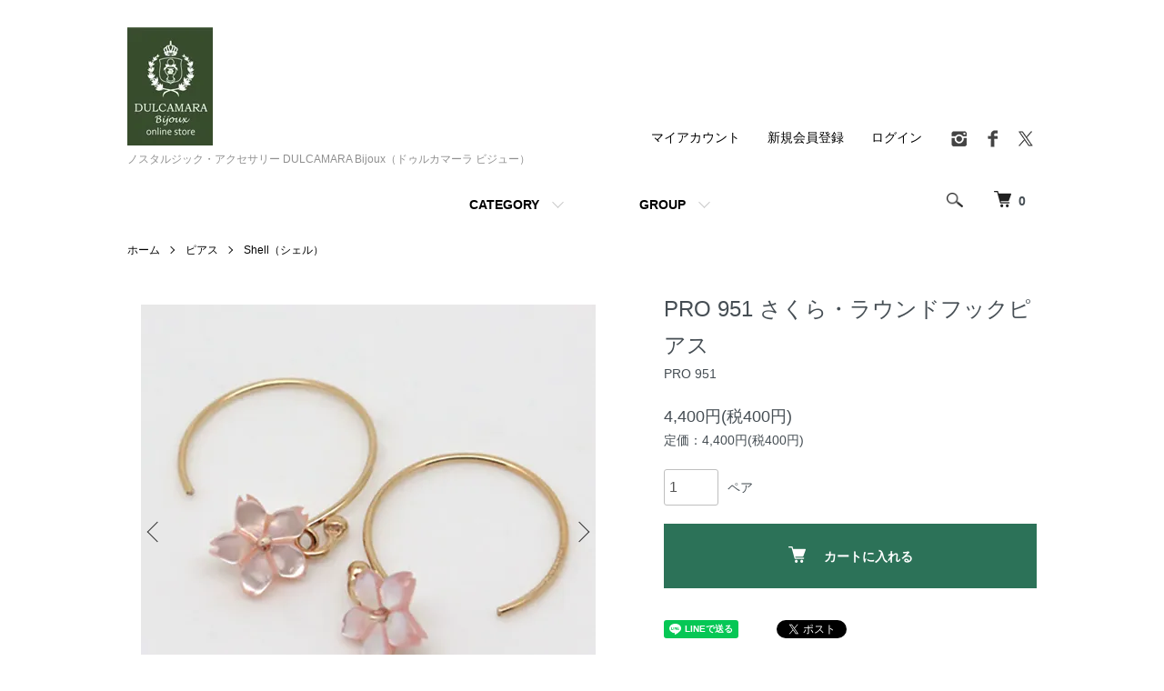

--- FILE ---
content_type: text/html; charset=EUC-JP
request_url: https://shop.dulcamara.jp/?pid=115542158
body_size: 11274
content:
<!DOCTYPE html PUBLIC "-//W3C//DTD XHTML 1.0 Transitional//EN" "http://www.w3.org/TR/xhtml1/DTD/xhtml1-transitional.dtd">
<html xmlns:og="http://ogp.me/ns#" xmlns:fb="http://www.facebook.com/2008/fbml" xmlns:mixi="http://mixi-platform.com/ns#" xmlns="http://www.w3.org/1999/xhtml" xml:lang="ja" lang="ja" dir="ltr">
<head>
<meta http-equiv="content-type" content="text/html; charset=euc-jp" />
<meta http-equiv="X-UA-Compatible" content="IE=edge,chrome=1" />
<meta name="viewport" content="width=device-width,initial-scale=1">
<title>PRO 951     さくら・ラウンドフックピアス - ノスタルジック・アクセサリー DULCAMARA Bijoux（ドゥルカマーラ ビジュー）</title>
<meta name="Keywords" content="シェル,shell,MOP,M.O.P.,mop,m.o.p,貝,貝殻" />
<meta name="Description" content="日々の暮らしに寄り添う、ノスタルジックな輝き。パールやヴィンテージパーツを纏ったオリジナルアクセサリーは、普段着のように自然に馴染み、特別な日々を彩ります。" />
<meta name="Author" content="" />
<meta name="Copyright" content="SakuraDa. Design Works" />
<meta http-equiv="content-style-type" content="text/css" />
<meta http-equiv="content-script-type" content="text/javascript" />
<link rel="stylesheet" href="https://shop.dulcamara.jp/css/framework/colormekit.css" type="text/css" />
<link rel="stylesheet" href="https://shop.dulcamara.jp/css/framework/colormekit-responsive.css" type="text/css" />
<link rel="stylesheet" href="https://img06.shop-pro.jp/PA01162/166/css/17/index.css?cmsp_timestamp=20251111103121" type="text/css" />
<link rel="stylesheet" href="https://img06.shop-pro.jp/PA01162/166/css/17/product.css?cmsp_timestamp=20251111103121" type="text/css" />

<link rel="alternate" type="application/rss+xml" title="rss" href="https://shop.dulcamara.jp/?mode=rss" />
<link rel="alternate" media="handheld" type="text/html" href="https://shop.dulcamara.jp/?prid=115542158" />
<link rel="shortcut icon" href="https://img06.shop-pro.jp/PA01162/166/favicon.ico?cmsp_timestamp=20260103151618" />
<script type="text/javascript" src="//ajax.googleapis.com/ajax/libs/jquery/1.7.2/jquery.min.js" ></script>
<meta property="og:title" content="PRO 951     さくら・ラウンドフックピアス - ノスタルジック・アクセサリー DULCAMARA Bijoux（ドゥルカマーラ ビジュー）" />
<meta property="og:description" content="日々の暮らしに寄り添う、ノスタルジックな輝き。パールやヴィンテージパーツを纏ったオリジナルアクセサリーは、普段着のように自然に馴染み、特別な日々を彩ります。" />
<meta property="og:url" content="https://shop.dulcamara.jp?pid=115542158" />
<meta property="og:site_name" content="ノスタルジック・アクセサリー DULCAMARA Bijoux（ドゥルカマーラ ビジュー）" />
<meta property="og:image" content="https://img06.shop-pro.jp/PA01162/166/product/115542158.jpg?cmsp_timestamp=20220328180321"/>
<meta property="og:type" content="product" />
<meta property="product:price:amount" content="4400" />
<meta property="product:price:currency" content="JPY" />
<meta property="product:product_link" content="https://shop.dulcamara.jp?pid=115542158" />
<link rel="apple-touch-icon" href="https://img06.shop-pro.jp/PA01162/166/etc/apple-touch-icon.png?cmsp_timestamp=20210702091927">
<link rel="icon" type="image/png" href="https://img06.shop-pro.jp/PA01162/166/etc/android-chrome-192%A1%DF192.png?">
<script>
  var Colorme = {"page":"product","shop":{"account_id":"PA01162166","title":"\u30ce\u30b9\u30bf\u30eb\u30b8\u30c3\u30af\u30fb\u30a2\u30af\u30bb\u30b5\u30ea\u30fc DULCAMARA Bijoux\uff08\u30c9\u30a5\u30eb\u30ab\u30de\u30fc\u30e9 \u30d3\u30b8\u30e5\u30fc\uff09"},"basket":{"total_price":0,"items":[]},"customer":{"id":null},"inventory_control":"product","product":{"shop_uid":"PA01162166","id":115542158,"name":"PRO 951     \u3055\u304f\u3089\u30fb\u30e9\u30a6\u30f3\u30c9\u30d5\u30c3\u30af\u30d4\u30a2\u30b9","model_number":"PRO 951","stock_num":2,"sales_price":4000,"sales_price_including_tax":4400,"variants":[],"category":{"id_big":1196289,"id_small":12},"groups":[{"id":1778641},{"id":289549},{"id":439585},{"id":1732564},{"id":1992712},{"id":2697354},{"id":2707531},{"id":3151654}],"members_price":4000,"members_price_including_tax":4400}};

  (function() {
    function insertScriptTags() {
      var scriptTagDetails = [];
      var entry = document.getElementsByTagName('script')[0];

      scriptTagDetails.forEach(function(tagDetail) {
        var script = document.createElement('script');

        script.type = 'text/javascript';
        script.src = tagDetail.src;
        script.async = true;

        if( tagDetail.integrity ) {
          script.integrity = tagDetail.integrity;
          script.setAttribute('crossorigin', 'anonymous');
        }

        entry.parentNode.insertBefore(script, entry);
      })
    }

    window.addEventListener('load', insertScriptTags, false);
  })();
</script>
<script async src="https://zen.one/analytics.js"></script>
</head>
<body>
<meta name="colorme-acc-payload" content="?st=1&pt=10029&ut=115542158&at=PA01162166&v=20260122145506&re=&cn=e75d6f50185bb60bb732cfd9857e52fe" width="1" height="1" alt="" /><script>!function(){"use strict";Array.prototype.slice.call(document.getElementsByTagName("script")).filter((function(t){return t.src&&t.src.match(new RegExp("dist/acc-track.js$"))})).forEach((function(t){return document.body.removeChild(t)})),function t(c){var r=arguments.length>1&&void 0!==arguments[1]?arguments[1]:0;if(!(r>=c.length)){var e=document.createElement("script");e.onerror=function(){return t(c,r+1)},e.src="https://"+c[r]+"/dist/acc-track.js?rev=3",document.body.appendChild(e)}}(["acclog001.shop-pro.jp","acclog002.shop-pro.jp"])}();</script><script src="https://img.shop-pro.jp/tmpl_js/86/jquery.tile.js"></script>
<script src="https://img.shop-pro.jp/tmpl_js/86/jquery.skOuterClick.js"></script>


<div class="l-header">
  <div class="l-header-main u-container">
    <div class="l-header-main__in">
      <div class="l-header-logo">
        <h1 class="l-header-logo__img">
          <a href="./"><img src="https://img06.shop-pro.jp/PA01162/166/PA01162166.jpg?cmsp_timestamp=20260103151618" alt="ノスタルジック・アクセサリー DULCAMARA Bijoux（ドゥルカマーラ ビジュー）" /></a>
        </h1>
                  <p class="l-header-logo__txt">
            ノスタルジック・アクセサリー DULCAMARA Bijoux（ドゥルカマーラ ビジュー）
          </p>
              </div>
      <div class="l-header-search">
        <button class="l-header-search__btn js-mega-menu-btn js-search-btn">
          <img src="https://img.shop-pro.jp/tmpl_img/86/icon-search.png" alt="検索" />
        </button>
        <div class="l-header-search__contents js-mega-menu-contents">
          <div class="l-header-search__box">
            <form action="https://shop.dulcamara.jp/" method="GET" class="l-header-search__form">
              <input type="hidden" name="mode" value="srh" /><input type="hidden" name="sort" value="n" /><input type="hidden" name="field" value="expl" />
              <div class="l-header-search__input">
                <input type="text" name="keyword" placeholder="商品検索" />
              </div>
              <button class="l-header-search__submit" type="submit">
                <img src="https://img.shop-pro.jp/tmpl_img/86/icon-search.png" alt="送信" />
              </button>
            </form>
            <button class="l-header-search__close js-search-close" type="submit" aria-label="閉じる">
              <span></span>
              <span></span>
            </button>
          </div>
        </div>
        <div class="l-header-cart">
          <a href="https://shop.dulcamara.jp/cart/proxy/basket?shop_id=PA01162166&shop_domain=shop.dulcamara.jp">
            <img src="https://img.shop-pro.jp/tmpl_img/86/icon-cart.png" alt="カートを見る" />
            <span class="p-global-header__cart-count">
              0
            </span>
          </a>
        </div>
      </div>
      <button class="l-menu-btn js-navi-open" aria-label="メニュー">
        <span></span>
        <span></span>
      </button>
    </div>
    <div class="l-main-navi">
      <div class="l-main-navi__in">
        <ul class="l-main-navi-list">
                              <li class="l-main-navi-list__item">
            <div class="l-main-navi-list__ttl">
              CATEGORY
            </div>
            <button class="l-main-navi-list__link js-mega-menu-btn">
              CATEGORY
            </button>
            <div class="l-mega-menu js-mega-menu-contents">
              <ul class="l-mega-menu-list">
                                <li class="l-mega-menu-list__item">
                  <a class="l-mega-menu-list__link" href="https://shop.dulcamara.jp/?mode=cate&cbid=2369265&csid=0&sort=n">
                    ギフト
                  </a>
                </li>
                                                    <li class="l-mega-menu-list__item">
                  <a class="l-mega-menu-list__link" href="https://shop.dulcamara.jp/?mode=cate&cbid=1196289&csid=0&sort=n">
                    ピアス
                  </a>
                </li>
                                                    <li class="l-mega-menu-list__item">
                  <a class="l-mega-menu-list__link" href="https://shop.dulcamara.jp/?mode=cate&cbid=1196292&csid=0&sort=n">
                    ネックレス
                  </a>
                </li>
                                                    <li class="l-mega-menu-list__item">
                  <a class="l-mega-menu-list__link" href="https://shop.dulcamara.jp/?mode=cate&cbid=1196293&csid=0&sort=n">
                    ブレスレット
                  </a>
                </li>
                                                    <li class="l-mega-menu-list__item">
                  <a class="l-mega-menu-list__link" href="https://shop.dulcamara.jp/?mode=cate&cbid=1196295&csid=0&sort=n">
                    リング
                  </a>
                </li>
                                                    <li class="l-mega-menu-list__item">
                  <a class="l-mega-menu-list__link" href="https://shop.dulcamara.jp/?mode=cate&cbid=1196296&csid=0&sort=n">
                    アンクレット
                  </a>
                </li>
                                                    <li class="l-mega-menu-list__item">
                  <a class="l-mega-menu-list__link" href="https://shop.dulcamara.jp/?mode=cate&cbid=2811934&csid=0&sort=n">
                    Special order
                  </a>
                </li>
                              </ul>
            </div>
          </li>
                                                  <li class="l-main-navi-list__item">
            <div class="l-main-navi-list__ttl">
              GROUP
            </div>
            <button class="l-main-navi-list__link js-mega-menu-btn">
              GROUP
            </button>
            <div class="l-mega-menu js-mega-menu-contents">
              <ul class="l-mega-menu-list">
                                <li class="l-mega-menu-list__item">
                  <a class="l-mega-menu-list__link" href="https://shop.dulcamara.jp/?mode=grp&gid=530815&sort=n">
                    New Items
                  </a>
                </li>
                                                    <li class="l-mega-menu-list__item">
                  <a class="l-mega-menu-list__link" href="https://shop.dulcamara.jp/?mode=grp&gid=580463&sort=n">
                    季節のおすすめ
                  </a>
                </li>
                                                    <li class="l-mega-menu-list__item">
                  <a class="l-mega-menu-list__link" href="https://shop.dulcamara.jp/?mode=grp&gid=289536&sort=n">
                    素材から選ぶ
                  </a>
                </li>
                                                    <li class="l-mega-menu-list__item">
                  <a class="l-mega-menu-list__link" href="https://shop.dulcamara.jp/?mode=grp&gid=289546&sort=n">
                    色から選ぶ
                  </a>
                </li>
                                                    <li class="l-mega-menu-list__item">
                  <a class="l-mega-menu-list__link" href="https://shop.dulcamara.jp/?mode=grp&gid=439582&sort=n">
                    長さから選ぶ
                  </a>
                </li>
                                                    <li class="l-mega-menu-list__item">
                  <a class="l-mega-menu-list__link" href="https://shop.dulcamara.jp/?mode=grp&gid=1732564&sort=n">
                    イヤリング変更可
                  </a>
                </li>
                                                    <li class="l-mega-menu-list__item">
                  <a class="l-mega-menu-list__link" href="https://shop.dulcamara.jp/?mode=grp&gid=3144006&sort=n">
                    モチーフで選ぶ
                  </a>
                </li>
                              </ul>
            </div>
          </li>
                                      </ul>
        <div class="l-help-navi-box">
          <ul class="l-help-navi-list">
            <li class="l-help-navi-list__item">
              <a class="l-help-navi-list__link" href="https://shop.dulcamara.jp/?mode=myaccount">マイアカウント</a>
            </li>
                                                            <li class="l-help-navi-list__item">
                    <a class="l-help-navi-list__link" href="https://shop.dulcamara.jp/customer/signup/new">新規会員登録</a>
                  </li>
                                <li class="l-help-navi-list__item">
                  <a class="l-help-navi-list__link" href="https://shop.dulcamara.jp/?mode=login&shop_back_url=https%3A%2F%2Fshop.dulcamara.jp%2F">ログイン</a>
                </li>
                                    </ul>
          <ul class="l-sns-navi-list u-opa">
                        <li class="l-sns-navi-list__item">
              <a href="https://instagram.com/dulcamarabijoux" target="_blank">
                <i class="icon-lg-b icon-instagram" aria-label="instagram"></i>
              </a>
            </li>
                                    <li class="l-sns-navi-list__item">
              <a href="https://facebook.com/DULCAMARABijoux" target="_blank">
                <i class="icon-lg-b icon-facebook" aria-label="Facebook"></i>
              </a>
            </li>
                                    <li class="l-sns-navi-list__item">
              <a href="https://twitter.com/DulcamaraBijoux" target="_blank">
                <i class="icon-lg-b icon-twitter" aria-label="Twitter"></i>
              </a>
            </li>
                                    <!-- <li class="l-sns-navi-list__item">
              <a href="" target="_blank">
                <i class="icon-lg-b icon-pinterest" aria-label="pinterest"></i>
              </a>
            </li> -->
          </ul>
        </div>
      </div>
    </div>
    <div class="l-main-navi-overlay js-navi-close"></div>
  </div>
</div>

<div class="l-main product">
  <link href="https://img.shop-pro.jp/tmpl_js/86/slick.css" rel="stylesheet" type="text/css">
<link href="https://img.shop-pro.jp/tmpl_js/86/slick-theme.css" rel="stylesheet" type="text/css">

<div class="p-product">
  
  <div class="c-breadcrumbs u-container">
    <ul class="c-breadcrumbs-list">
      <li class="c-breadcrumbs-list__item">
        <a href="./">
          ホーム
        </a>
      </li>
            <li class="c-breadcrumbs-list__item">
        <a href="?mode=cate&cbid=1196289&csid=0&sort=n">
          ピアス
        </a>
      </li>
                  <li class="c-breadcrumbs-list__item">
        <a href="?mode=cate&cbid=1196289&csid=12&sort=n">
          Shell（シェル）
        </a>
      </li>
          </ul>
  </div>
  
    <div class="p-product u-container">
    <form name="product_form" method="post" action="https://shop.dulcamara.jp/cart/proxy/basket/items/add">
      <div class="p-product-main">
        
        <div class="p-product-img">
          <div class="p-product-img__main js-images-slider">
            <div class="p-product-img__main-item">
                            <img src="https://img06.shop-pro.jp/PA01162/166/product/115542158.jpg?cmsp_timestamp=20220328180321" alt="" />
                          </div>
                                                    <div class="p-product-img__main-item">
                <img src="https://img06.shop-pro.jp/PA01162/166/product/115542158_o1.jpg?cmsp_timestamp=20170327122945" alt="" />
              </div>
                                                      <div class="p-product-img__main-item">
                <img src="https://img06.shop-pro.jp/PA01162/166/product/115542158_o2.jpg?cmsp_timestamp=20170327121714" alt="" />
              </div>
                                                      <div class="p-product-img__main-item">
                <img src="https://img06.shop-pro.jp/PA01162/166/product/115542158_o3.jpg?cmsp_timestamp=20170327121714" alt="" />
              </div>
                                                                                                                                                                                                                                                                                                                                                                                                                                                                                                                                                                                                                                                                                                                                                                                                                                                                                                                                                                                                                                                                                                                                                                                                                                                                                            </div>
                    <div class="p-product-img__thumb">
            <div class="u-overflow-slide">
              <ul class="p-product-thumb-list">
                                <li class="p-product-thumb-list__item">
                  <div class="p-product-thumb-list__img">
                    <img src="https://img06.shop-pro.jp/PA01162/166/product/115542158.jpg?cmsp_timestamp=20220328180321" alt="" />
                  </div>
                </li>
                                                                    <li class="p-product-thumb-list__item">
                    <div class="p-product-thumb-list__img">
                      <img src="https://img06.shop-pro.jp/PA01162/166/product/115542158_o1.jpg?cmsp_timestamp=20170327122945" alt="" />
                    </div>
                  </li>
                                                                      <li class="p-product-thumb-list__item">
                    <div class="p-product-thumb-list__img">
                      <img src="https://img06.shop-pro.jp/PA01162/166/product/115542158_o2.jpg?cmsp_timestamp=20170327121714" alt="" />
                    </div>
                  </li>
                                                                      <li class="p-product-thumb-list__item">
                    <div class="p-product-thumb-list__img">
                      <img src="https://img06.shop-pro.jp/PA01162/166/product/115542158_o3.jpg?cmsp_timestamp=20170327121714" alt="" />
                    </div>
                  </li>
                                                                                                                                                                                                                                                                                                                                                                                                                                                                                                                                                                                                                                                                                                                                                                                                                                                                                                                                                                                                                                                                                                                                                                                                                                                                                                                                                                                                                                                                                                                                                                                                                                                                            </ul>
            </div>
          </div>
                  </div>
        
        
        <div class="p-product-info">
          <h2 class="p-product-info__ttl">
            PRO 951     さくら・ラウンドフックピアス
          </h2>
          
          <div class="p-product-info__id">
            PRO 951
          </div>
          
          
          <div class="p-product-price">
                        <div class="p-product-price__sell">
              4,400円(税400円)
            </div>
                                                <div class="p-product-price__list-price">
              定価：4,400円(税400円)
            </div>
                      </div>
          
          
                    
          
                    
          
          <div class="p-product-form">
                        <div class="p-product-form-stock">
              <div class="p-product-form-stock__input">
                <input type="text" name="product_num" value="1" />
                <span class="p-product-form-stock__unit">ペア</span>
              </div>
                          </div>
                        <div class="p-product-form-btn">
              <div class="p-product-form-btn__cart">
                                                <div class="disable_cartin">
                    <button class="c-btn-cart" type="submit">
                      <i class="c-icon-cart"></i>カートに入れる
                    </button>
                  </div>
                                <p class="p-product-form__error-message stock_error"></p>
                                            </div>
            </div>
          </div>
          
          
          <ul class="p-product-sns-list">
            <li class="p-product-sns-list__item">
              <div class="line-it-button" data-lang="ja" data-type="share-a" data-ver="3"
                         data-color="default" data-size="small" data-count="false" style="display: none;"></div>
                       <script src="https://www.line-website.com/social-plugins/js/thirdparty/loader.min.js" async="async" defer="defer"></script>
            </li>
            <li class="p-product-sns-list__item">
              
            </li>
            <li class="p-product-sns-list__item">
              <a href="https://twitter.com/share" class="twitter-share-button" data-url="https://shop.dulcamara.jp/?pid=115542158" data-text="" data-lang="ja" >ツイート</a>
<script charset="utf-8">!function(d,s,id){var js,fjs=d.getElementsByTagName(s)[0],p=/^http:/.test(d.location)?'http':'https';if(!d.getElementById(id)){js=d.createElement(s);js.id=id;js.src=p+'://platform.twitter.com/widgets.js';fjs.parentNode.insertBefore(js,fjs);}}(document, 'script', 'twitter-wjs');</script>
            </li>
          </ul>
          
          <ul class="p-product-link-list">
            <li class="p-product-link-list__item">
              <a href="https://shop.dulcamara.jp/?mode=sk#return">返品について</a>
            </li>
            <li class="p-product-link-list__item">
              <a href="https://shop.dulcamara.jp/?mode=sk#info">特定商取引法に基づく表記</a>
            </li>
                        <li class="p-product-link-list__item">
              <a href="https://dulcamara.shop-pro.jp/customer/products/115542158/inquiries/new">この商品について問い合わせる</a>
            </li>
            <li class="p-product-link-list__item">
              <a href="https://shop.dulcamara.jp/?mode=cate&cbid=1196289&csid=12&sort=n">買い物を続ける</a>
            </li>
          </ul>
        </div>
      </div>
      
      <div class="p-product-detail">
        
        <div class="p-product-explain">
          <h3 class="p-product__ttl">
            DETAIL
          </h3>
          <div class="p-product-explain__body">
            <!_#951_><p>PRO ９５１</p><p>耳元で小さく揺れるさくらが1輪<br>ピンクシェルが放つミルキーな輝きと　やさしい色合いがエレガントなピアスです</p><p><u>material : </u><br>K14GF（フック）/  ピンクシェル（桜 6mm）</p><p><u>size : 約 20mm</u><br><span style="color:#008000">＊ イヤリングに変更可能ですお気軽にご相談下さい</span><br><span style="color:#008000">天然素材のためピンクの濃淡に個体差がございます</span></p><br><div style="margin-top:30px; padding:15px; background-color:#f9f9f9; border:1px solid #eee; border-radius:8px; font-size:0.95em; line-height:1.6; color:#444;">
  キャッチ仕様を新しい<span style="font-weight:bold; color:#00796B;">Wロックタイプ</span>へとリニューアルいたしました。
  商品画像にゴールドフィルドキャッチが写っている場合でも、実際の商品はすべてWロックキャッチに変更されております。<br>
  ご購入の際は、画像の仕様と異なる場合があることにご注意ください。<br>
  <a href="https://shop.dulcamara.jp/?mode=f2" target="_blank" style="color:#01024B; text-decoration:underline; font-weight:bold;">詳細はこちら</a>
</div>
          </div>
        </div>
        
        <div class="p-product-other">
          
                    
          
                    
        </div>
      </div>
      <input type="hidden" name="user_hash" value="3fdedd1f35ceaaa2a488706746fbffd7"><input type="hidden" name="members_hash" value="3fdedd1f35ceaaa2a488706746fbffd7"><input type="hidden" name="shop_id" value="PA01162166"><input type="hidden" name="product_id" value="115542158"><input type="hidden" name="members_id" value=""><input type="hidden" name="back_url" value="https://shop.dulcamara.jp/?pid=115542158"><input type="hidden" name="reference_token" value="ecde0ac353ac44b8975ff112bb2af790"><input type="hidden" name="shop_domain" value="shop.dulcamara.jp">
    </form>
  </div>

<script src="https://img.shop-pro.jp/tmpl_js/86/slick.min.js"></script>

<script type="text/javascript">
$(document).on("ready", function() {
  var slider = ".js-images-slider";
  var thumbnailItem = ".p-product-thumb-list__item";

  $(thumbnailItem).each(function() {
    var index = $(thumbnailItem).index(this);
    $(this).attr("data-index",index);
  });

  $(slider).on('init',function(slick) {
    var index = $(".slide-item.slick-slide.slick-current").attr("data-slick-index");
    $(thumbnailItem+'[data-index="'+index+'"]').addClass("is-current");
  });

  $(slider).slick( {
    autoplay: false,
    arrows: true,
    infinite: true
  });

  $(thumbnailItem).on('click',function() {
    var index = $(this).attr("data-index");
    $(slider).slick("slickGoTo",index,false);
  });

  $(slider).on('beforeChange',function(event,slick, currentSlide,nextSlide){
    $(thumbnailItem).each(function() {
      $(this).removeClass("is-current");
    });
    $(thumbnailItem+'[data-index="'+nextSlide+'"]').addClass("is-current");
  });
});
</script></div>

<div class="l-bottom u-container">
        <div class="p-shop-info">
    
        <div class="u-contents-s">
      <div class="p-staff">
        <h2 class="c-ttl-sub">
          Schedule &amp; Notes
          <span class="c-ttl-sub__ja"></span>
        </h2>
        <div class="p-staff-box">
                    <div class="u-bold">
            DULCAMARA Bijoux
          </div>
                    <p>ドゥルカマーラビジューは、ゴールドフィルド・天然石・パール・ヴィンテージパーツなどを使用し作られています。<br>どこかノスタルジーを感じるような素材やデザインのアクセサリーです。<br>
Brand Website → <a href="https://dulcamara.jp" target="_blank">https://dulcamara.jp</a>
</p>


        </div>
      </div>
    </div>
        
    
        <div class="u-contents-s">
      <div class="p-calendar">
        <h2 class="c-ttl-sub">
          CALENDAR
          <span class="c-ttl-sub__ja">カレンダー</span>
        </h2>
        <div class="side_section side_section_cal">
          <div class="side_cal">
            <table class="tbl_calendar">
    <caption>2026年1月</caption>
    <tr>
        <th class="sun">日</th>
        <th>月</th>
        <th>火</th>
        <th>水</th>
        <th>木</th>
        <th>金</th>
        <th class="sat">土</th>
    </tr>
    <tr>
<td></td>
<td></td>
<td></td>
<td></td>
<td class="thu holiday" style="background-color: #FFFFFF; color: #D43967;">1</td>
<td class="fri" style="background-color: #FFFFFF; color: #D43967;">2</td>
<td class="sat" style="background-color: #FFFFFF; color: #D43967;">3</td>
</tr>
<tr>
<td class="sun" style="background-color: #FFFFFF; color: #D43967;">4</td>
<td class="mon">5</td>
<td class="tue">6</td>
<td class="wed">7</td>
<td class="thu">8</td>
<td class="fri">9</td>
<td class="sat" style="background-color: #FFFFFF; color: #D43967;">10</td>
</tr>
<tr>
<td class="sun" style="background-color: #FFFFFF; color: #D43967;">11</td>
<td class="mon holiday" style="background-color: #FFFFFF; color: #D43967;">12</td>
<td class="tue">13</td>
<td class="wed">14</td>
<td class="thu">15</td>
<td class="fri">16</td>
<td class="sat" style="background-color: #FFFFFF; color: #D43967;">17</td>
</tr>
<tr>
<td class="sun" style="background-color: #FFFFFF; color: #D43967;">18</td>
<td class="mon">19</td>
<td class="tue">20</td>
<td class="wed">21</td>
<td class="thu">22</td>
<td class="fri">23</td>
<td class="sat" style="background-color: #FFFFFF; color: #D43967;">24</td>
</tr>
<tr>
<td class="sun" style="background-color: #FFFFFF; color: #D43967;">25</td>
<td class="mon">26</td>
<td class="tue">27</td>
<td class="wed">28</td>
<td class="thu">29</td>
<td class="fri">30</td>
<td class="sat" style="background-color: #FFFFFF; color: #D43967;">31</td>
</tr>
</table><table class="tbl_calendar">
    <caption>2026年2月</caption>
    <tr>
        <th class="sun">日</th>
        <th>月</th>
        <th>火</th>
        <th>水</th>
        <th>木</th>
        <th>金</th>
        <th class="sat">土</th>
    </tr>
    <tr>
<td class="sun" style="background-color: #FFFFFF; color: #D43967;">1</td>
<td class="mon">2</td>
<td class="tue">3</td>
<td class="wed">4</td>
<td class="thu">5</td>
<td class="fri">6</td>
<td class="sat" style="background-color: #FFFFFF; color: #D43967;">7</td>
</tr>
<tr>
<td class="sun" style="background-color: #FFFFFF; color: #D43967;">8</td>
<td class="mon">9</td>
<td class="tue">10</td>
<td class="wed holiday" style="background-color: #FFFFFF; color: #D43967;">11</td>
<td class="thu">12</td>
<td class="fri">13</td>
<td class="sat" style="background-color: #FFFFFF; color: #D43967;">14</td>
</tr>
<tr>
<td class="sun" style="background-color: #FFFFFF; color: #D43967;">15</td>
<td class="mon">16</td>
<td class="tue">17</td>
<td class="wed">18</td>
<td class="thu">19</td>
<td class="fri">20</td>
<td class="sat" style="background-color: #FFFFFF; color: #D43967;">21</td>
</tr>
<tr>
<td class="sun" style="background-color: #FFFFFF; color: #D43967;">22</td>
<td class="mon holiday" style="background-color: #FFFFFF; color: #D43967;">23</td>
<td class="tue">24</td>
<td class="wed">25</td>
<td class="thu">26</td>
<td class="fri">27</td>
<td class="sat" style="background-color: #FFFFFF; color: #D43967;">28</td>
</tr>
</table>
          </div>
                    <div class="side_cal_memo">
            <div style="margin:4px auto 0;text-align:right"><span style="padding:0 6px;color:#D43967">休業日＊お急ぎの際はご相談ください</span></div>
          </div>
                  </div>
      </div>
    </div>
        
  </div>
  <div class="p-shopguide u-contents-s">
    <h2 class="u-visually-hidden">
      ショッピングガイド
    </h2>
    <div class="p-shopguide-wrap">
            <div class="p-shopguide-column">
        <div class="p-shopguide-box js-matchHeight">
          <div class="p-shopguide-head">
            <div class="p-shopguide__icon">
              <img src="https://img.shop-pro.jp/tmpl_img/86/shopguide-icon-shipping.png" alt="" />
            </div>
            <h3 class="c-ttl-sub">
              SHIPPING
              <span class="c-ttl-sub__ja">配送・送料について</span>
            </h3>
          </div>
          <dl class="p-shopguide-txt">
                        <dt class="p-shopguide__ttl">
              ヤマト運輸
            </dt>
            <dd class="p-shopguide__body">
                            【配送料】<br />
<font color=#29abe2>現在 クレジット・銀行振込・ポイント払いの時 送料無料キャンペーン中！</font><br />
<br />
宅配便全国一律<font color=#29abe2>500円（税別）</font><br />
クレジット・銀行振込・ポイント払い<br />
税別5,000円以上お買い上げで送料無料！<br />
<br />
配達時間帯<br />
午前中（～12時） / 14～16時 / 16～18時 / 18～20時 / 19～21時<br />
<br />
● 時間帯指定は 個人宅以外や地域でご希望に添えない場合もございます<br />
● 天災・事故などによる交通渋滞・異常気象が原因で配達が遅れる場合がございます<br />
<br />
【クレジット・ポイント払い】　<br />
即日または翌営業日に発送<br />
土・日・祝日のご注文は 翌々営業日発送<br />
<br />
【銀行振込】<br />
平日12時までにご入金頂いた場合 翌営業日に発送<br />
土・日・祝日のご入金は　翌々営業日に発送<br />
● 土・日・祝日は商品の発送業務はお休み致します<br />
● 在庫のないもの 予約商品はこの限りではありません<br />
<br />
<br />

            </dd>
                        <dt class="p-shopguide__ttl">
              宅急便コレクト（代引き）
            </dt>
            <dd class="p-shopguide__body">
                            <Font Color="#F03978">代引きは送料無料キャンペーン対象外です</Font> <br />
宅配業者：ヤマト運輸<br />
【送料】一律 500円（税別）<br />
【決済手数料】一律 300円（税別）<br />
<Font Color="#F03978">● お買い上げ金額5,000円(税別）以上の場合も送料がかかります</Font> <br />
<br />
● お支払総額は以下の通りです<br />
　　商品代金合計＋送料＋決済手数料<br />
● 代金は商品配送時に配送員にお支払い下さい<br />
● 平日12時までのご注文で 即日または翌営業日に発送<br />
土・日・祝日のご注文は翌々営業日に発送<br />
●配達時間帯は元払い発送と同様です
            </dd>
                      </dl>
        </div>
      </div>
            <div class="p-shopguide-column">
        <div class="p-shopguide-box js-matchHeight">
          <div class="p-shopguide-head">
            <div class="p-shopguide__icon">
              <img src="https://img.shop-pro.jp/tmpl_img/86/shopguide-icon-return.png" alt="" />
            </div>
            <h3 class="c-ttl-sub">
              RETURN
              <span class="c-ttl-sub__ja">返品について</span>
            </h3>
          </div>
          <dl class="p-shopguide-txt">
                        <dt class="p-shopguide__ttl">
              不良品
            </dt>
            <dd class="p-shopguide__body">
              <P>■ お届けした商品がお手元に届く前に 万が一事故などで汚れ・傷などが生じた場合や誤った商品が届いた場合など 弊社理由に返品・交換は迅速に対応させていただきます<P />
<P>■ 注文間違い・お気に召さない・到着後の破損など お客様のご都合による場合の返品はお受けできません<P/>
            </dd>
                                    <dt class="p-shopguide__ttl">
              返品期限
            </dt>
            <dd class="p-shopguide__body">
              ■ 返品の受付期間は商品到着日を含め8日以内とさせていただきます<br />
  ※ 上記不良品の項目に該当する返品に限ります
            </dd>
                                    <dt class="p-shopguide__ttl">
              返品送料
            </dt>
            <dd class="p-shopguide__body">
              ■ お届けした商品がお手元に届く前に 万が一事故などで汚れ・傷が生じた場合や誤った商品が届いた場合など 弊社理由による送料は当社負担で返品・交換させていただきます
            </dd>
                      </dl>
        </div>
      </div>
            <div class="p-shopguide-column">
        <div class="p-shopguide-box js-matchHeight">
          <div class="p-shopguide-head">
            <div class="p-shopguide__icon">
              <img src="https://img.shop-pro.jp/tmpl_img/86/shopguide-icon-payment.png" alt="" />
            </div>
            <h3 class="c-ttl-sub">
              PAYMENT
              <span class="c-ttl-sub__ja">お支払いについて</span>
            </h3>
          </div>
          <dl class="p-shopguide-txt">
                        <dt class="p-shopguide__ttl">
              クレジットカード決済
            </dt>
            <dd class="p-shopguide__body">
                                          『カード決済』は ヤマトフィナンシャル株式会社 の決済代行システム「クロネコwebコレクト」を利用しております<br />
<a href="https://www.yamatofinancial.jp/logobr/pay_popup_cc.html" target="_blank" onclick="window.open(this.href, 'mywindow6', 'width=434, height=440, menubar=yes, toolbar=no, location=no, scrollbars=yes, resizable=yes'); return false;">くわしくはこちら→クロネコwebコレクト【クレジットカード払い】</a>
            </dd>
                        <dt class="p-shopguide__ttl">
              代金引換
            </dt>
            <dd class="p-shopguide__body">
                                          宅配業者：ヤマト運輸<br />
【送料】一律 500円（税別）<br />
【決済手数料】一律 300円（税別）<br />
　現金または各種クレジットカードでお支払いいただけます<br />
<br />
● お支払総額は以下の通りです<br />
　　商品代金合計＋送料＋決済手数料<br />
● 代金は商品配送時に配送員にお支払い下さい<br />
<a href="https://www.yamatofinancial.jp/logobr/pay_popup_oc.html" target="_blank" onclick="window.open(this.href, 'mywindow1', 'width=434, height=440, menubar=yes, toolbar=no, location=no, scrollbars=yes, resizable=yes'); return false;">くわしくはこちら→宅急便コレクト【お届け時カード払い】</a><br />
<br />
<P><font color=#F03978>代引受取辞退（拒否）につきまして</font><br />
当店では 代金引換で発送させていただきました商品が正当な理由無く 代引受取拒否・保管期限切れなどの事由により返送されてきた場合  往復送料及び 代引き手数料 梱包資材料をご請求させていただきます   なお その際の往復分の送料は実費をご請求させて頂きます<P/>
            </dd>
                        <dt class="p-shopguide__ttl">
              銀行振込
            </dt>
            <dd class="p-shopguide__body">
                                          PayPay銀行<br />
お振込み先情報は 商品受注確定メール内に記載しております<br />
恐れ入りますが 振込手数料はご負担くださいますようお願いいたします<br />
<br />
● ご注文確定メール到着後 7日以内にご入金をお願い致します<br />
＊お申し出がなくご入金が遅れた場合 キャンセルとさせて頂きますのでご了承ください<br />
● ご入金確認後の発送となります<br />
<br />
<br />

            </dd>
                      </dl>
        </div>
      </div>
          </div>
  </div>
</div>

<div class="l-footer">
  <div class="u-container">
    <div class="l-footer-main">
      <div class="l-footer-shopinfo">
        <div class="l-footer-shopinfo__logo">
          <a href="./"><img src="https://img06.shop-pro.jp/PA01162/166/PA01162166.jpg?cmsp_timestamp=20260103151618" alt="ノスタルジック・アクセサリー DULCAMARA Bijoux（ドゥルカマーラ ビジュー）" /></a>
        </div>
                <div class="l-footer-shopinfo__txt">
          ノスタルジック・アクセサリー DULCAMARA Bijoux（ドゥルカマーラ ビジュー）
        </div>
                <ul class="l-footer-sns-list u-opa">
                    <li class="l-footer-sns-list__item">
            <a href="https://instagram.com/dulcamarabijoux" target="_blank">
              <i class="icon-lg-b icon-instagram" aria-label="instagram"></i>
            </a>
          </li>
                              <li class="l-footer-sns-list__item">
            <a href="https://facebook.com/DULCAMARABijoux" target="_blank">
              <i class="icon-lg-b icon-facebook" aria-label="Facebook"></i>
            </a>
          </li>
                              <li class="l-footer-sns-list__item">
            <a href="https://twitter.com/DulcamaraBijoux" target="_blank">
              <i class="icon-lg-b icon-twitter" aria-label="Twitter"></i>
            </a>
          </li>
                              <!-- <li class="l-footer-sns-list__item">
            <a href="" target="_blank">
              <i class="icon-lg-b icon-pinterest" aria-label="pinterest"></i>
            </a>
          </li> -->
        </ul>
                <div class="l-footer-qrcode">
          <img src="https://img06.shop-pro.jp/PA01162/166/qrcode.jpg?cmsp_timestamp=20260103151618" />
        </div>
              </div>
      <div class="l-footer-navi">
        <ul class="l-footer-navi-list">
          <li class="l-footer-navi-list__item">
            <a class="l-footer-navi-list__link" href="./">
              ホーム
            </a>
          </li>
          <li class="l-footer-navi-list__item">
            <a class="l-footer-navi-list__link" href="https://shop.dulcamara.jp/?mode=sk#delivery">
              配送・送料について
            </a>
          </li>
          <li class="l-footer-navi-list__item">
            <a class="l-footer-navi-list__link" href="https://shop.dulcamara.jp/?mode=sk#return">
              返品について
            </a>
          </li>
          <li class="l-footer-navi-list__item">
            <a class="l-footer-navi-list__link" href="https://shop.dulcamara.jp/?mode=sk#payment">
              支払い方法について
            </a>
          </li>
          <li class="l-footer-navi-list__item">
            <a class="l-footer-navi-list__link" href="https://shop.dulcamara.jp/?mode=sk#info">
              特定商取引法に基づく表記
            </a>
          </li>
          <li class="l-footer-navi-list__item">
            <a class="l-footer-navi-list__link" href="https://shop.dulcamara.jp/?mode=privacy">
              プライバシーポリシー
            </a>
          </li>
        </ul>
        <ul class="l-footer-navi-list">
                            </ul>
        <ul class="l-footer-navi-list">
          <li class="l-footer-navi-list__item">
            <a class="l-footer-navi-list__link" href="https://shop.dulcamara.jp/?mode=myaccount">
              マイアカウント
            </a>
          </li>
                                        <li class="l-footer-navi-list__item">
            <a class="l-footer-navi-list__link" href="https://shop.dulcamara.jp/customer/signup/new">
              会員登録
            </a>
          </li>
                    <li class="l-footer-navi-list__item">
            <a class="l-footer-navi-list__link" href="https://shop.dulcamara.jp/?mode=login&shop_back_url=https%3A%2F%2Fshop.dulcamara.jp%2F">
              ログイン
            </a>
          </li>
                              <li class="l-footer-navi-list__item">
                        <a class="l-footer-navi-list__link" href="https://shop.dulcamara.jp/cart/proxy/basket?shop_id=PA01162166&shop_domain=shop.dulcamara.jp">
              カートを見る
            </a>
                      </li>
          <li class="l-footer-navi-list__item">
            <a class="l-footer-navi-list__link" href="https://dulcamara.shop-pro.jp/customer/inquiries/new">
              お問い合わせ
            </a>
          </li>
        </ul>
      </div>
    </div>
  </div>
</div>
<div class="l-copyright">
  <div class="l-copyright__txt">
    &copy; SakuraDa. Design Works
  </div>
 
</div>

<script src="https://img.shop-pro.jp/tmpl_js/86/jquery.biggerlink.min.js"></script>
<script src="https://img.shop-pro.jp/tmpl_js/86/jquery.matchHeight-min.js"></script>
<script src="https://img.shop-pro.jp/tmpl_js/86/what-input.js"></script>

<script type="text/javascript">
$(document).ready(function() {
  //category search
  $(".js-mega-menu-btn").on("click",function() {
    if ($(this).hasClass("is-on")) {
      $(this).removeClass("is-on");
      $(this).next(".js-mega-menu-contents").fadeOut(200,"swing");
    } else {
      $(".js-mega-menu-btn").removeClass("is-on");
      $(".js-mega-menu-btn").next().fadeOut(200,"swing");
      $(this).addClass("is-on");
      $(this).next(".js-mega-menu-contents").fadeIn(200,"swing");
    }
  });
  $(".js-search-close").on('click',function() {
    $(".l-header-search__contents").fadeOut(200,"swing");
    $(".l-header-search__btn").removeClass("is-on");
  });
  $(".js-search-btn").on('click',function() {
    $(".l-main-navi").removeClass("is-open");
    $(".js-navi-open").removeClass("is-on");
  });

  //hamburger
  $(".js-navi-open,.js-navi-close").on('click',function() {
    $(".l-header-search__contents").fadeOut(200,"swing");
    $(".l-header-search__btn").removeClass("is-on");
    $(".l-header").toggleClass("is-open");
    $(".l-main-navi").toggleClass("is-open");
    $(".l-menu-btn").toggleClass("is-on");
    $(".l-main-navi-overlay").toggleClass("is-on");
  });
});
</script>

<script type="text/javascript">
$(document).ready(function() {
  var header = $(".l-header")
  var headerHeight = header.outerHeight()
  var navPos = $(".l-main-navi").offset().top

  $(window).on("load scroll", function() {
    var value = $(this).scrollTop();
    if ( value > navPos ) {
      $(".l-header").addClass("is-fixed");
      $(".l-main").css("margin-top", headerHeight);
    } else {
      $(".l-header").removeClass("is-fixed");
      $(".l-main").css("margin-top", '0');
    }
  });
  $(window).on("load resize", function() {
    if ($(window).width() < 1030) {
      $("body").css("margin-top", header.outerHeight());
    } else {
      $("body").css("margin-top", "");
    }
  });
});
</script>

<script type="text/javascript">
$(document).ready(function() {
  $(".js-bigger").biggerlink();
});
</script>

<script type="text/javascript">
$(document).ready(function() {
  $(".js-matchHeight").matchHeight();
});
</script>

<script>
  $(function () {
  function window_size_switch_func() {
    if($(window).width() >= 768) {
    // product option switch -> table
    $('#prd-opt-table').html($('.prd-opt-table').html());
    $('#prd-opt-table table').addClass('table table-bordered');
    $('#prd-opt-select').empty();
    } else {
    // product option switch -> select
    $('#prd-opt-table').empty();
    if($('#prd-opt-select > *').size() == 0) {
      $('#prd-opt-select').append($('.prd-opt-select').html());
    }
    }
  }
  window_size_switch_func();
  $(window).load(function () {
    $('.history-unit').tile();
  });
  $(window).resize(function () {
    window_size_switch_func();
    $('.history-unit').tile();
  });
  });
</script><script type="text/javascript" src="https://shop.dulcamara.jp/js/cart.js" ></script>
<script type="text/javascript" src="https://shop.dulcamara.jp/js/async_cart_in.js" ></script>
<script type="text/javascript" src="https://shop.dulcamara.jp/js/product_stock.js" ></script>
<script type="text/javascript" src="https://shop.dulcamara.jp/js/js.cookie.js" ></script>
<script type="text/javascript" src="https://shop.dulcamara.jp/js/favorite_button.js" ></script>
</body></html>